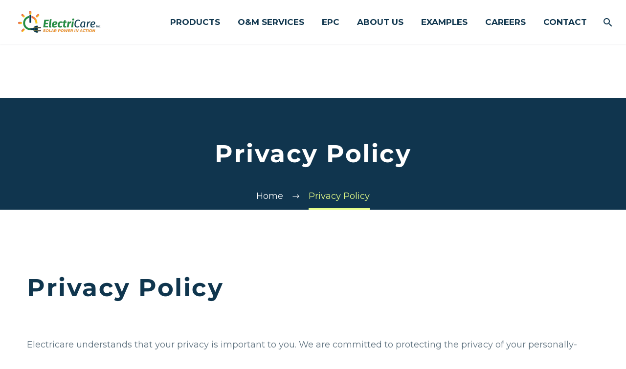

--- FILE ---
content_type: text/html; charset=UTF-8
request_url: https://www.electricare.com/privacy-policy/
body_size: 20559
content:
<!DOCTYPE html> <!--[if IE 7]><html class="ie ie7" lang="en-US" xmlns:og="https://ogp.me/ns#" xmlns:fb="https://ogp.me/ns/fb#"> <![endif]--> <!--[if IE 8]><html class="ie ie8" lang="en-US" xmlns:og="https://ogp.me/ns#" xmlns:fb="https://ogp.me/ns/fb#"> <![endif]--> <!--[if !(IE 7) | !(IE 8) ]><!--><html lang="en-US" xmlns:og="https://ogp.me/ns#" xmlns:fb="https://ogp.me/ns/fb#"> <!--<![endif]--><head><meta charset="UTF-8"><meta name="viewport" content="width=device-width, initial-scale=1.0" /><link rel="profile" href="https://gmpg.org/xfn/11"><link rel="pingback" href="https://www.electricare.com/xmlrpc.php"><style>.tgpli-background-inited { background-image: none !important; }img[data-tgpli-image-inited] { display:none !important;visibility:hidden !important; }</style> <script type="text/javascript">window.tgpLazyItemsOptions = {
				visibilityOffset: 0,
				desktopEnable: true,
				mobileEnable: true			};
			window.tgpQueue = {
				nodes: [],
				add: function(id, data) {
					data = data || {};
					if (window.tgpLazyItems !== undefined) {
						if (this.nodes.length > 0) {
							window.tgpLazyItems.addNodes(this.flushNodes());
						}
						window.tgpLazyItems.addNode({
							node: document.getElementById(id),
							data: data
						});
					} else {
						this.nodes.push({
							node: document.getElementById(id),
							data: data
						});
					}
				},
				flushNodes: function() {
					return this.nodes.splice(0, this.nodes.length);
				}
			};</script> <script data-optimized="1" type="text/javascript" async src="https://www.electricare.com/wp-content/litespeed/js/59e6bde7ba7f7c24e7a55996a2405e37.js?ver=05e37"></script><link href="https://fonts.googleapis.com/css?family=Lato:100,100i,200,200i,300,300i,400,400i,500,500i,600,600i,700,700i,800,800i,900,900i%7COpen+Sans:100,100i,200,200i,300,300i,400,400i,500,500i,600,600i,700,700i,800,800i,900,900i%7CIndie+Flower:100,100i,200,200i,300,300i,400,400i,500,500i,600,600i,700,700i,800,800i,900,900i%7COswald:100,100i,200,200i,300,300i,400,400i,500,500i,600,600i,700,700i,800,800i,900,900i%7CMontserrat:100,100i,200,200i,300,300i,400,400i,500,500i,600,600i,700,700i,800,800i,900,900i%7CPlayfair+Display:100,100i,200,200i,300,300i,400,400i,500,500i,600,600i,700,700i,800,800i,900,900i" rel="stylesheet"><meta name='robots' content='index, follow, max-image-preview:large, max-snippet:-1, max-video-preview:-1' /><style>img:is([sizes="auto" i], [sizes^="auto," i]) { contain-intrinsic-size: 3000px 1500px }</style><!-- This site is optimized with the Yoast SEO plugin v26.6 - https://yoast.com/wordpress/plugins/seo/ --><link data-optimized="1" media="all" href="https://www.electricare.com/wp-content/litespeed/css/124317efbe2f2e327c1ab35284267c18.css?ver=67c18" rel="stylesheet"><title>Privacy Policy - Solar Repair, Installation and Maintenance</title><link rel="canonical" href="https://www.electricare.com/privacy-policy/" /><meta property="og:locale" content="en_US" /><meta property="og:type" content="article" /><meta property="og:title" content="Privacy Policy - Solar Repair, Installation and Maintenance" /><meta property="og:description" content="Privacy Policy Electricare understands that your privacy is important to you. We are committed to protecting the privacy of your..." /><meta property="og:url" content="https://www.electricare.com/privacy-policy/" /><meta property="og:site_name" content="Solar Repair, Installation and Maintenance" /><meta property="article:publisher" content="https://www.facebook.com/electricareinc/" /><meta property="article:modified_time" content="2019-05-03T19:23:38+00:00" /><meta name="twitter:card" content="summary_large_image" /><meta name="twitter:site" content="@electricaresola" /><meta name="twitter:label1" content="Est. reading time" /><meta name="twitter:data1" content="11 minutes" /> <script type="application/ld+json" class="yoast-schema-graph">{"@context":"https://schema.org","@graph":[{"@type":"WebPage","@id":"https://www.electricare.com/privacy-policy/","url":"https://www.electricare.com/privacy-policy/","name":"Privacy Policy - Solar Repair, Installation and Maintenance","isPartOf":{"@id":"https://www.electricare.com/#website"},"datePublished":"2018-12-20T02:37:46+00:00","dateModified":"2019-05-03T19:23:38+00:00","breadcrumb":{"@id":"https://www.electricare.com/privacy-policy/#breadcrumb"},"inLanguage":"en-US","potentialAction":[{"@type":"ReadAction","target":["https://www.electricare.com/privacy-policy/"]}]},{"@type":"BreadcrumbList","@id":"https://www.electricare.com/privacy-policy/#breadcrumb","itemListElement":[{"@type":"ListItem","position":1,"name":"Home","item":"https://www.electricare.com/"},{"@type":"ListItem","position":2,"name":"Privacy Policy"}]},{"@type":"WebSite","@id":"https://www.electricare.com/#website","url":"https://www.electricare.com/","name":"Solar Repair, Installation and Maintenance","description":"Change how you power your home.","publisher":{"@id":"https://www.electricare.com/#organization"},"potentialAction":[{"@type":"SearchAction","target":{"@type":"EntryPoint","urlTemplate":"https://www.electricare.com/?s={search_term_string}"},"query-input":{"@type":"PropertyValueSpecification","valueRequired":true,"valueName":"search_term_string"}}],"inLanguage":"en-US"},{"@type":"Organization","@id":"https://www.electricare.com/#organization","name":"ElectriCare, Inc.","url":"https://www.electricare.com/","logo":{"@type":"ImageObject","inLanguage":"en-US","@id":"https://www.electricare.com/#/schema/logo/image/","url":"https://www.electricare.com/wp-content/uploads/2016/02/logo-clar.png","contentUrl":"https://www.electricare.com/wp-content/uploads/2016/02/logo-clar.png","width":271,"height":42,"caption":"ElectriCare, Inc."},"image":{"@id":"https://www.electricare.com/#/schema/logo/image/"},"sameAs":["https://www.facebook.com/electricareinc/","https://x.com/electricaresola","https://www.instagram.com/electricaresolar/","https://www.linkedin.com/company/electricare-inc-","https://www.youtube.com/channel/UCwNaETCSUB1jtRKRP_fCYTA"]}]}</script> <!-- / Yoast SEO plugin. --><link rel='dns-prefetch' href='//www.googletagmanager.com' /><link rel='dns-prefetch' href='//fonts.googleapis.com' /><link rel="alternate" type="application/rss+xml" title="Solar Repair, Installation and Maintenance &raquo; Feed" href="https://www.electricare.com/feed/" /><link rel="alternate" type="application/rss+xml" title="Solar Repair, Installation and Maintenance &raquo; Comments Feed" href="https://www.electricare.com/comments/feed/" /> <!-- This site uses the Google Analytics by MonsterInsights plugin v9.11.0 - Using Analytics tracking - https://www.monsterinsights.com/ --> <script src="//www.googletagmanager.com/gtag/js?id=G-JS6YEKTLHS"  data-cfasync="false" data-wpfc-render="false" type="text/javascript" async></script> <script data-cfasync="false" data-wpfc-render="false" type="text/javascript">var mi_version = '9.11.0';
				var mi_track_user = true;
				var mi_no_track_reason = '';
								var MonsterInsightsDefaultLocations = {"page_location":"https:\/\/www.electricare.com\/privacy-policy\/"};
								if ( typeof MonsterInsightsPrivacyGuardFilter === 'function' ) {
					var MonsterInsightsLocations = (typeof MonsterInsightsExcludeQuery === 'object') ? MonsterInsightsPrivacyGuardFilter( MonsterInsightsExcludeQuery ) : MonsterInsightsPrivacyGuardFilter( MonsterInsightsDefaultLocations );
				} else {
					var MonsterInsightsLocations = (typeof MonsterInsightsExcludeQuery === 'object') ? MonsterInsightsExcludeQuery : MonsterInsightsDefaultLocations;
				}

								var disableStrs = [
										'ga-disable-G-JS6YEKTLHS',
									];

				/* Function to detect opted out users */
				function __gtagTrackerIsOptedOut() {
					for (var index = 0; index < disableStrs.length; index++) {
						if (document.cookie.indexOf(disableStrs[index] + '=true') > -1) {
							return true;
						}
					}

					return false;
				}

				/* Disable tracking if the opt-out cookie exists. */
				if (__gtagTrackerIsOptedOut()) {
					for (var index = 0; index < disableStrs.length; index++) {
						window[disableStrs[index]] = true;
					}
				}

				/* Opt-out function */
				function __gtagTrackerOptout() {
					for (var index = 0; index < disableStrs.length; index++) {
						document.cookie = disableStrs[index] + '=true; expires=Thu, 31 Dec 2099 23:59:59 UTC; path=/';
						window[disableStrs[index]] = true;
					}
				}

				if ('undefined' === typeof gaOptout) {
					function gaOptout() {
						__gtagTrackerOptout();
					}
				}
								window.dataLayer = window.dataLayer || [];

				window.MonsterInsightsDualTracker = {
					helpers: {},
					trackers: {},
				};
				if (mi_track_user) {
					function __gtagDataLayer() {
						dataLayer.push(arguments);
					}

					function __gtagTracker(type, name, parameters) {
						if (!parameters) {
							parameters = {};
						}

						if (parameters.send_to) {
							__gtagDataLayer.apply(null, arguments);
							return;
						}

						if (type === 'event') {
														parameters.send_to = monsterinsights_frontend.v4_id;
							var hookName = name;
							if (typeof parameters['event_category'] !== 'undefined') {
								hookName = parameters['event_category'] + ':' + name;
							}

							if (typeof MonsterInsightsDualTracker.trackers[hookName] !== 'undefined') {
								MonsterInsightsDualTracker.trackers[hookName](parameters);
							} else {
								__gtagDataLayer('event', name, parameters);
							}
							
						} else {
							__gtagDataLayer.apply(null, arguments);
						}
					}

					__gtagTracker('js', new Date());
					__gtagTracker('set', {
						'developer_id.dZGIzZG': true,
											});
					if ( MonsterInsightsLocations.page_location ) {
						__gtagTracker('set', MonsterInsightsLocations);
					}
										__gtagTracker('config', 'G-JS6YEKTLHS', {"forceSSL":"true","anonymize_ip":"true","link_attribution":"true","page_path":location.pathname + location.search + location.hash} );
										window.gtag = __gtagTracker;										(function () {
						/* https://developers.google.com/analytics/devguides/collection/analyticsjs/ */
						/* ga and __gaTracker compatibility shim. */
						var noopfn = function () {
							return null;
						};
						var newtracker = function () {
							return new Tracker();
						};
						var Tracker = function () {
							return null;
						};
						var p = Tracker.prototype;
						p.get = noopfn;
						p.set = noopfn;
						p.send = function () {
							var args = Array.prototype.slice.call(arguments);
							args.unshift('send');
							__gaTracker.apply(null, args);
						};
						var __gaTracker = function () {
							var len = arguments.length;
							if (len === 0) {
								return;
							}
							var f = arguments[len - 1];
							if (typeof f !== 'object' || f === null || typeof f.hitCallback !== 'function') {
								if ('send' === arguments[0]) {
									var hitConverted, hitObject = false, action;
									if ('event' === arguments[1]) {
										if ('undefined' !== typeof arguments[3]) {
											hitObject = {
												'eventAction': arguments[3],
												'eventCategory': arguments[2],
												'eventLabel': arguments[4],
												'value': arguments[5] ? arguments[5] : 1,
											}
										}
									}
									if ('pageview' === arguments[1]) {
										if ('undefined' !== typeof arguments[2]) {
											hitObject = {
												'eventAction': 'page_view',
												'page_path': arguments[2],
											}
										}
									}
									if (typeof arguments[2] === 'object') {
										hitObject = arguments[2];
									}
									if (typeof arguments[5] === 'object') {
										Object.assign(hitObject, arguments[5]);
									}
									if ('undefined' !== typeof arguments[1].hitType) {
										hitObject = arguments[1];
										if ('pageview' === hitObject.hitType) {
											hitObject.eventAction = 'page_view';
										}
									}
									if (hitObject) {
										action = 'timing' === arguments[1].hitType ? 'timing_complete' : hitObject.eventAction;
										hitConverted = mapArgs(hitObject);
										__gtagTracker('event', action, hitConverted);
									}
								}
								return;
							}

							function mapArgs(args) {
								var arg, hit = {};
								var gaMap = {
									'eventCategory': 'event_category',
									'eventAction': 'event_action',
									'eventLabel': 'event_label',
									'eventValue': 'event_value',
									'nonInteraction': 'non_interaction',
									'timingCategory': 'event_category',
									'timingVar': 'name',
									'timingValue': 'value',
									'timingLabel': 'event_label',
									'page': 'page_path',
									'location': 'page_location',
									'title': 'page_title',
									'referrer' : 'page_referrer',
								};
								for (arg in args) {
																		if (!(!args.hasOwnProperty(arg) || !gaMap.hasOwnProperty(arg))) {
										hit[gaMap[arg]] = args[arg];
									} else {
										hit[arg] = args[arg];
									}
								}
								return hit;
							}

							try {
								f.hitCallback();
							} catch (ex) {
							}
						};
						__gaTracker.create = newtracker;
						__gaTracker.getByName = newtracker;
						__gaTracker.getAll = function () {
							return [];
						};
						__gaTracker.remove = noopfn;
						__gaTracker.loaded = true;
						window['__gaTracker'] = __gaTracker;
					})();
									} else {
										console.log("");
					(function () {
						function __gtagTracker() {
							return null;
						}

						window['__gtagTracker'] = __gtagTracker;
						window['gtag'] = __gtagTracker;
					})();
									}</script> <!-- / Google Analytics by MonsterInsights --><style id='thegem-preloader-inline-css' type='text/css'>body:not(.compose-mode) .gem-icon-style-gradient span,
		body:not(.compose-mode) .gem-icon .gem-icon-half-1,
		body:not(.compose-mode) .gem-icon .gem-icon-half-2 {
			opacity: 0 !important;
			}</style><link data-optimized="1" rel='stylesheet' id='thegem-widgets-css' href='https://www.electricare.com/wp-content/litespeed/css/012ec0bb397470157f0226832195981b.css?ver=a3dea' type='text/css' media='all' /><link rel='stylesheet' id='thegem-google-fonts-css' href='//fonts.googleapis.com/css?family=Montserrat%3A100%2C200%2C300%2C400%2C500%2C600%2C700%2C800%2C900%2C100italic%2C200italic%2C300italic%2C400italic%2C500italic%2C600italic%2C700italic%2C800italic%2C900italic%7CSource+Sans+Pro%3A200%2C200italic%2C300%2C300italic%2C400%2C400italic%2C600%2C600italic%2C700%2C700italic%2C900%2C900italic&#038;subset=cyrillic%2Ccyrillic-ext%2Clatin%2Clatin-ext%2Cvietnamese%2Cgreek%2Cgreek-ext&#038;ver=6.8.3' type='text/css' media='all' /><link data-optimized="1" rel='stylesheet' id='thegem-custom-css' href='https://www.electricare.com/wp-content/litespeed/css/0bf4c674e7cacfa688d909c769da5075.css?ver=22eb5' type='text/css' media='all' /><style id='thegem-custom-inline-css' type='text/css'>#page-title {background-color: #10364E;padding-top: 80px;padding-bottom: 80px;}#page-title h1,#page-title .title-rich-content {color: #ffffff;}.page-title-excerpt {color: #ffffff;margin-top: 18px;}#page-title .page-title-title {}#page-title .page-title-title .styled-subtitle.light,#page-title .page-title-excerpt .styled-subtitle.light{ font-family: var(--thegem-to-light-title-font-family); font-style: normal; font-weight: normal;}#page-title .page-title-title .title-main-menu,#page-title .page-title-excerpt .title-main-menu{ font-family: var(--thegem-to-menu-font-family); font-style: var(--thegem-to-menu-font-style); font-weight: var(--thegem-to-menu-font-weight); text-transform: var(--thegem-to-menu-text-transform); font-size: var(--thegem-to-menu-font-size); line-height: var(--thegem-to-menu-line-height); letter-spacing: var(--thegem-to-menu-letter-spacing, 0);}#page-title .page-title-title .title-main-menu.light,#page-title .page-title-excerpt .title-main-menu.light{ font-family: var(--thegem-to-light-title-font-family); font-style: normal; font-weight: normal;}#page-title .page-title-title .title-body,#page-title .page-title-excerpt .title-body{ font-family: var(--thegem-to-body-font-family); font-style: var(--thegem-to-body-font-style); font-weight: var(--thegem-to-body-font-weight); text-transform: var(--thegem-to-body-text-transform, none); font-size: var(--thegem-to-body-font-size); line-height: var(--thegem-to-body-line-height); letter-spacing: var(--thegem-to-body-letter-spacing);}#page-title .page-title-title .title-body.light,#page-title .page-title-excerpt .title-body.light{ font-family: var(--thegem-to-light-title-font-family); font-style: normal; font-weight: normal;}#page-title .page-title-title .title-tiny-body,#page-title .page-title-excerpt .title-tiny-body{ font-family: var(--thegem-to-body-tiny-font-family); font-style: var(--thegem-to-body-tiny-font-style); font-weight: var(--thegem-to-body-tiny-font-weight); text-transform: var(--thegem-to-body-tiny-text-transform, none); font-size: var(--thegem-to-body-tiny-font-size); line-height: var(--thegem-to-body-tiny-line-height); letter-spacing: var(--thegem-to-body-tiny-letter-spacing);}#page-title .page-title-title .title-tiny-body.light,#page-title .page-title-excerpt .title-tiny-body.light{ font-family: var(--thegem-to-light-title-font-family); font-style: normal; font-weight: normal;}.page-title-inner,body .breadcrumbs{padding-left: 0px;padding-right: 0px;}body .page-title-block .breadcrumbs-container{	text-align: center;}.page-breadcrumbs ul li a,.page-breadcrumbs ul li:not(:last-child):after{	color: #99A9B5FF;}.page-breadcrumbs ul li{	color: #3C3950FF;}.page-breadcrumbs ul li a:hover{	color: #3C3950FF;}.block-content {padding-top: 135px;}.block-content:last-of-type {padding-bottom: 110px;}.gem-slideshow,.slideshow-preloader {}#top-area {	display: block;}@media (max-width: 991px) {#page-title {padding-top: 80px;padding-bottom: 80px;}.page-title-inner, body .breadcrumbs{padding-left: 0px;padding-right: 0px;}.page-title-excerpt {margin-top: 18px;}#page-title .page-title-title {margin-top: 0px;}.block-content {}.block-content:last-of-type {}#top-area {	display: block;}}@media (max-width: 767px) {#page-title {padding-top: 80px;padding-bottom: 80px;}.page-title-inner,body .breadcrumbs{padding-left: 0px;padding-right: 0px;}.page-title-excerpt {margin-top: 18px;}#page-title .page-title-title {margin-top: 0px;}.block-content {}.block-content:last-of-type {}#top-area {	display: block;}}</style><style id='classic-theme-styles-inline-css' type='text/css'>/*! This file is auto-generated */
.wp-block-button__link{color:#fff;background-color:#32373c;border-radius:9999px;box-shadow:none;text-decoration:none;padding:calc(.667em + 2px) calc(1.333em + 2px);font-size:1.125em}.wp-block-file__button{background:#32373c;color:#fff;text-decoration:none}</style><style id='global-styles-inline-css' type='text/css'>:root{--wp--preset--aspect-ratio--square: 1;--wp--preset--aspect-ratio--4-3: 4/3;--wp--preset--aspect-ratio--3-4: 3/4;--wp--preset--aspect-ratio--3-2: 3/2;--wp--preset--aspect-ratio--2-3: 2/3;--wp--preset--aspect-ratio--16-9: 16/9;--wp--preset--aspect-ratio--9-16: 9/16;--wp--preset--color--black: #000000;--wp--preset--color--cyan-bluish-gray: #abb8c3;--wp--preset--color--white: #ffffff;--wp--preset--color--pale-pink: #f78da7;--wp--preset--color--vivid-red: #cf2e2e;--wp--preset--color--luminous-vivid-orange: #ff6900;--wp--preset--color--luminous-vivid-amber: #fcb900;--wp--preset--color--light-green-cyan: #7bdcb5;--wp--preset--color--vivid-green-cyan: #00d084;--wp--preset--color--pale-cyan-blue: #8ed1fc;--wp--preset--color--vivid-cyan-blue: #0693e3;--wp--preset--color--vivid-purple: #9b51e0;--wp--preset--gradient--vivid-cyan-blue-to-vivid-purple: linear-gradient(135deg,rgba(6,147,227,1) 0%,rgb(155,81,224) 100%);--wp--preset--gradient--light-green-cyan-to-vivid-green-cyan: linear-gradient(135deg,rgb(122,220,180) 0%,rgb(0,208,130) 100%);--wp--preset--gradient--luminous-vivid-amber-to-luminous-vivid-orange: linear-gradient(135deg,rgba(252,185,0,1) 0%,rgba(255,105,0,1) 100%);--wp--preset--gradient--luminous-vivid-orange-to-vivid-red: linear-gradient(135deg,rgba(255,105,0,1) 0%,rgb(207,46,46) 100%);--wp--preset--gradient--very-light-gray-to-cyan-bluish-gray: linear-gradient(135deg,rgb(238,238,238) 0%,rgb(169,184,195) 100%);--wp--preset--gradient--cool-to-warm-spectrum: linear-gradient(135deg,rgb(74,234,220) 0%,rgb(151,120,209) 20%,rgb(207,42,186) 40%,rgb(238,44,130) 60%,rgb(251,105,98) 80%,rgb(254,248,76) 100%);--wp--preset--gradient--blush-light-purple: linear-gradient(135deg,rgb(255,206,236) 0%,rgb(152,150,240) 100%);--wp--preset--gradient--blush-bordeaux: linear-gradient(135deg,rgb(254,205,165) 0%,rgb(254,45,45) 50%,rgb(107,0,62) 100%);--wp--preset--gradient--luminous-dusk: linear-gradient(135deg,rgb(255,203,112) 0%,rgb(199,81,192) 50%,rgb(65,88,208) 100%);--wp--preset--gradient--pale-ocean: linear-gradient(135deg,rgb(255,245,203) 0%,rgb(182,227,212) 50%,rgb(51,167,181) 100%);--wp--preset--gradient--electric-grass: linear-gradient(135deg,rgb(202,248,128) 0%,rgb(113,206,126) 100%);--wp--preset--gradient--midnight: linear-gradient(135deg,rgb(2,3,129) 0%,rgb(40,116,252) 100%);--wp--preset--font-size--small: 13px;--wp--preset--font-size--medium: 20px;--wp--preset--font-size--large: 36px;--wp--preset--font-size--x-large: 42px;--wp--preset--spacing--20: 0.44rem;--wp--preset--spacing--30: 0.67rem;--wp--preset--spacing--40: 1rem;--wp--preset--spacing--50: 1.5rem;--wp--preset--spacing--60: 2.25rem;--wp--preset--spacing--70: 3.38rem;--wp--preset--spacing--80: 5.06rem;--wp--preset--shadow--natural: 6px 6px 9px rgba(0, 0, 0, 0.2);--wp--preset--shadow--deep: 12px 12px 50px rgba(0, 0, 0, 0.4);--wp--preset--shadow--sharp: 6px 6px 0px rgba(0, 0, 0, 0.2);--wp--preset--shadow--outlined: 6px 6px 0px -3px rgba(255, 255, 255, 1), 6px 6px rgba(0, 0, 0, 1);--wp--preset--shadow--crisp: 6px 6px 0px rgba(0, 0, 0, 1);}:where(.is-layout-flex){gap: 0.5em;}:where(.is-layout-grid){gap: 0.5em;}body .is-layout-flex{display: flex;}.is-layout-flex{flex-wrap: wrap;align-items: center;}.is-layout-flex > :is(*, div){margin: 0;}body .is-layout-grid{display: grid;}.is-layout-grid > :is(*, div){margin: 0;}:where(.wp-block-columns.is-layout-flex){gap: 2em;}:where(.wp-block-columns.is-layout-grid){gap: 2em;}:where(.wp-block-post-template.is-layout-flex){gap: 1.25em;}:where(.wp-block-post-template.is-layout-grid){gap: 1.25em;}.has-black-color{color: var(--wp--preset--color--black) !important;}.has-cyan-bluish-gray-color{color: var(--wp--preset--color--cyan-bluish-gray) !important;}.has-white-color{color: var(--wp--preset--color--white) !important;}.has-pale-pink-color{color: var(--wp--preset--color--pale-pink) !important;}.has-vivid-red-color{color: var(--wp--preset--color--vivid-red) !important;}.has-luminous-vivid-orange-color{color: var(--wp--preset--color--luminous-vivid-orange) !important;}.has-luminous-vivid-amber-color{color: var(--wp--preset--color--luminous-vivid-amber) !important;}.has-light-green-cyan-color{color: var(--wp--preset--color--light-green-cyan) !important;}.has-vivid-green-cyan-color{color: var(--wp--preset--color--vivid-green-cyan) !important;}.has-pale-cyan-blue-color{color: var(--wp--preset--color--pale-cyan-blue) !important;}.has-vivid-cyan-blue-color{color: var(--wp--preset--color--vivid-cyan-blue) !important;}.has-vivid-purple-color{color: var(--wp--preset--color--vivid-purple) !important;}.has-black-background-color{background-color: var(--wp--preset--color--black) !important;}.has-cyan-bluish-gray-background-color{background-color: var(--wp--preset--color--cyan-bluish-gray) !important;}.has-white-background-color{background-color: var(--wp--preset--color--white) !important;}.has-pale-pink-background-color{background-color: var(--wp--preset--color--pale-pink) !important;}.has-vivid-red-background-color{background-color: var(--wp--preset--color--vivid-red) !important;}.has-luminous-vivid-orange-background-color{background-color: var(--wp--preset--color--luminous-vivid-orange) !important;}.has-luminous-vivid-amber-background-color{background-color: var(--wp--preset--color--luminous-vivid-amber) !important;}.has-light-green-cyan-background-color{background-color: var(--wp--preset--color--light-green-cyan) !important;}.has-vivid-green-cyan-background-color{background-color: var(--wp--preset--color--vivid-green-cyan) !important;}.has-pale-cyan-blue-background-color{background-color: var(--wp--preset--color--pale-cyan-blue) !important;}.has-vivid-cyan-blue-background-color{background-color: var(--wp--preset--color--vivid-cyan-blue) !important;}.has-vivid-purple-background-color{background-color: var(--wp--preset--color--vivid-purple) !important;}.has-black-border-color{border-color: var(--wp--preset--color--black) !important;}.has-cyan-bluish-gray-border-color{border-color: var(--wp--preset--color--cyan-bluish-gray) !important;}.has-white-border-color{border-color: var(--wp--preset--color--white) !important;}.has-pale-pink-border-color{border-color: var(--wp--preset--color--pale-pink) !important;}.has-vivid-red-border-color{border-color: var(--wp--preset--color--vivid-red) !important;}.has-luminous-vivid-orange-border-color{border-color: var(--wp--preset--color--luminous-vivid-orange) !important;}.has-luminous-vivid-amber-border-color{border-color: var(--wp--preset--color--luminous-vivid-amber) !important;}.has-light-green-cyan-border-color{border-color: var(--wp--preset--color--light-green-cyan) !important;}.has-vivid-green-cyan-border-color{border-color: var(--wp--preset--color--vivid-green-cyan) !important;}.has-pale-cyan-blue-border-color{border-color: var(--wp--preset--color--pale-cyan-blue) !important;}.has-vivid-cyan-blue-border-color{border-color: var(--wp--preset--color--vivid-cyan-blue) !important;}.has-vivid-purple-border-color{border-color: var(--wp--preset--color--vivid-purple) !important;}.has-vivid-cyan-blue-to-vivid-purple-gradient-background{background: var(--wp--preset--gradient--vivid-cyan-blue-to-vivid-purple) !important;}.has-light-green-cyan-to-vivid-green-cyan-gradient-background{background: var(--wp--preset--gradient--light-green-cyan-to-vivid-green-cyan) !important;}.has-luminous-vivid-amber-to-luminous-vivid-orange-gradient-background{background: var(--wp--preset--gradient--luminous-vivid-amber-to-luminous-vivid-orange) !important;}.has-luminous-vivid-orange-to-vivid-red-gradient-background{background: var(--wp--preset--gradient--luminous-vivid-orange-to-vivid-red) !important;}.has-very-light-gray-to-cyan-bluish-gray-gradient-background{background: var(--wp--preset--gradient--very-light-gray-to-cyan-bluish-gray) !important;}.has-cool-to-warm-spectrum-gradient-background{background: var(--wp--preset--gradient--cool-to-warm-spectrum) !important;}.has-blush-light-purple-gradient-background{background: var(--wp--preset--gradient--blush-light-purple) !important;}.has-blush-bordeaux-gradient-background{background: var(--wp--preset--gradient--blush-bordeaux) !important;}.has-luminous-dusk-gradient-background{background: var(--wp--preset--gradient--luminous-dusk) !important;}.has-pale-ocean-gradient-background{background: var(--wp--preset--gradient--pale-ocean) !important;}.has-electric-grass-gradient-background{background: var(--wp--preset--gradient--electric-grass) !important;}.has-midnight-gradient-background{background: var(--wp--preset--gradient--midnight) !important;}.has-small-font-size{font-size: var(--wp--preset--font-size--small) !important;}.has-medium-font-size{font-size: var(--wp--preset--font-size--medium) !important;}.has-large-font-size{font-size: var(--wp--preset--font-size--large) !important;}.has-x-large-font-size{font-size: var(--wp--preset--font-size--x-large) !important;}
:where(.wp-block-post-template.is-layout-flex){gap: 1.25em;}:where(.wp-block-post-template.is-layout-grid){gap: 1.25em;}
:where(.wp-block-columns.is-layout-flex){gap: 2em;}:where(.wp-block-columns.is-layout-grid){gap: 2em;}
:root :where(.wp-block-pullquote){font-size: 1.5em;line-height: 1.6;}</style> <script type="text/javascript">function fullHeightRow() {
			var fullHeight,
				offsetTop,
				element = document.getElementsByClassName('vc_row-o-full-height')[0];
			if (element) {
				fullHeight = window.innerHeight;
				offsetTop = window.pageYOffset + element.getBoundingClientRect().top;
				if (offsetTop < fullHeight) {
					fullHeight = 100 - offsetTop / (fullHeight / 100);
					element.style.minHeight = fullHeight + 'vh'
				}
			}
		}</script><script type="text/javascript" src="https://www.electricare.com/wp-includes/js/jquery/jquery.min.js?ver=3.7.1" id="jquery-core-js"></script> <!--[if lt IE 9]> <script type="text/javascript" src="https://www.electricare.com/wp-content/themes/thegem/js/html5.js?ver=5.11.0" id="html5-js"></script> <![endif]--> <script data-cfasync="false" data-wpfc-render="false" type="text/javascript" id='monsterinsights-frontend-script-js-extra'>/* <![CDATA[ */
var monsterinsights_frontend = {"js_events_tracking":"true","download_extensions":"doc,pdf,ppt,zip,xls,docx,pptx,xlsx","inbound_paths":"[]","home_url":"https:\/\/www.electricare.com","hash_tracking":"true","v4_id":"G-JS6YEKTLHS"};/* ]]> */</script> <!-- Google tag (gtag.js) snippet added by Site Kit --> <!-- Google Analytics snippet added by Site Kit --> <script type="text/javascript" src="https://www.googletagmanager.com/gtag/js?id=GT-P8R6W3D" id="google_gtagjs-js" async></script> <script type="text/javascript" id="google_gtagjs-js-after">/* <![CDATA[ */
window.dataLayer = window.dataLayer || [];function gtag(){dataLayer.push(arguments);}
gtag("set","linker",{"domains":["www.electricare.com"]});
gtag("js", new Date());
gtag("set", "developer_id.dZTNiMT", true);
gtag("config", "GT-P8R6W3D");
/* ]]> */</script> <script></script><meta name="generator" content="Powered by LayerSlider 7.14.0 - Build Heros, Sliders, and Popups. Create Animations and Beautiful, Rich Web Content as Easy as Never Before on WordPress." /> <!-- LayerSlider updates and docs at: https://layerslider.com --><link rel="https://api.w.org/" href="https://www.electricare.com/wp-json/" /><link rel="alternate" title="JSON" type="application/json" href="https://www.electricare.com/wp-json/wp/v2/pages/26568" /><link rel="EditURI" type="application/rsd+xml" title="RSD" href="https://www.electricare.com/xmlrpc.php?rsd" /><link rel="alternate" title="oEmbed (JSON)" type="application/json+oembed" href="https://www.electricare.com/wp-json/oembed/1.0/embed?url=https%3A%2F%2Fwww.electricare.com%2Fprivacy-policy%2F" /><link rel="alternate" title="oEmbed (XML)" type="text/xml+oembed" href="https://www.electricare.com/wp-json/oembed/1.0/embed?url=https%3A%2F%2Fwww.electricare.com%2Fprivacy-policy%2F&#038;format=xml" /><meta name="generator" content="Site Kit by Google 1.168.0" /><!-- ManyChat --> <script src="//widget.manychat.com/150155348999.js" async="async"></script><style type="text/css">.recentcomments a{display:inline !important;padding:0 !important;margin:0 !important;}</style><meta name="generator" content="Powered by WPBakery Page Builder - drag and drop page builder for WordPress."/> <!-- Call Now Button 1.5.5 (https://callnowbutton.com) [renderer:cloud, id:domain_c579dc4f_84f6_49e0_83af_b40c68549c0d]--> <script data-cnb-version="1.5.5" type="text/javascript" async="async" src="https://user.callnowbutton.com/domain_c579dc4f_84f6_49e0_83af_b40c68549c0d.js"></script> <link rel="icon" href="https://www.electricare.com/wp-content/uploads/2019/07/Icon-2.png" sizes="32x32" /><link rel="icon" href="https://www.electricare.com/wp-content/uploads/2019/07/Icon-2.png" sizes="192x192" /><link rel="apple-touch-icon" href="https://www.electricare.com/wp-content/uploads/2019/07/Icon-2.png" /><meta name="msapplication-TileImage" content="https://www.electricare.com/wp-content/uploads/2019/07/Icon-2.png" /> <script>if(document.querySelector('[data-type="vc_custom-css"]')) {document.head.appendChild(document.querySelector('[data-type="vc_custom-css"]'));}</script> <style type="text/css" id="wp-custom-css">body {
	overflow-x: hidden; !important
}
@media screen and (max-width: 600px) {
a.socials-item {
	margin: 0 20px !important
	}
.gem-testimonial-name, .gem-testimonial-position, .gem-testimonial-text, h1, .title-h1, .title-h2 .light, .ls-inner p .word  {
	font-size: initial !important;
	line-height: initial !important
	}
	.gem-testimonial-text {
		padding: 14px 0 !important;
	}
	#details .gem-button-container a {
		font-size: initial;
	}
.vc_custom_1619128503899 > div:nth-child(1) > div:nth-child(1) > div:nth-child(1) > h2:nth-child(1) > span:nth-child(1) {
	font-size: 24px !important;
	padding-left: 10px !important;
	}
.socials-list .socials-item {
	margin-left: 20px !important; 
	margin-right: 20px !important
	}
.vc_custom_1554905212742 .wpb_wrapper div,.vc_custom_1554905219036 .wpb_wrapper p {
	text-align: center !important;
	}
	.customize-unpreviewable.ls-layer-link {
	font-size: 20px !important;
}
}
@media screen and (min-width: 1900px) {
.nnp-msn {
column-count: 2 !important;
}
}

.nnp-msn {
column-count: 2 !important;
}
@media (max-width: 767px) {
    blockquote.nnp-ci-body {
        margin: 0 !important;
        font-size: 16px !important;
        line-height: 24px !important;
        padding: 4px !important;
        background-color: #ffffff !important;
        position: static  !important;
    }

    .nnp-msn {
        column-count: 1 !important; // force mobile to a single column
    }
}</style><noscript><style>.wpb_animate_when_almost_visible { opacity: 1; }</style></noscript></head><body data-rsssl=1 class="wp-singular page-template-default page page-id-26568 wp-theme-thegem wp-child-theme-thegem-child wpb-js-composer js-comp-ver-8.7.1 vc_responsive"> <script type="text/javascript">var gemSettings = {"isTouch":"","forcedLasyDisabled":"","tabletPortrait":"1","tabletLandscape":"","topAreaMobileDisable":"","parallaxDisabled":"","fillTopArea":"","themePath":"https:\/\/www.electricare.com\/wp-content\/themes\/thegem","rootUrl":"https:\/\/www.electricare.com","mobileEffectsEnabled":"","isRTL":""};
		(function() {
    function isTouchDevice() {
        return (('ontouchstart' in window) ||
            (navigator.MaxTouchPoints > 0) ||
            (navigator.msMaxTouchPoints > 0));
    }

    window.gemSettings.isTouch = isTouchDevice();

    function userAgentDetection() {
        var ua = navigator.userAgent.toLowerCase(),
        platform = navigator.platform.toLowerCase(),
        UA = ua.match(/(opera|ie|firefox|chrome|version)[\s\/:]([\w\d\.]+)?.*?(safari|version[\s\/:]([\w\d\.]+)|$)/) || [null, 'unknown', 0],
        mode = UA[1] == 'ie' && document.documentMode;

        window.gemBrowser = {
            name: (UA[1] == 'version') ? UA[3] : UA[1],
            version: UA[2],
            platform: {
                name: ua.match(/ip(?:ad|od|hone)/) ? 'ios' : (ua.match(/(?:webos|android)/) || platform.match(/mac|win|linux/) || ['other'])[0]
                }
        };
            }

    window.updateGemClientSize = function() {
        if (window.gemOptions == null || window.gemOptions == undefined) {
            window.gemOptions = {
                first: false,
                clientWidth: 0,
                clientHeight: 0,
                innerWidth: -1
            };
        }

        window.gemOptions.clientWidth = window.innerWidth || document.documentElement.clientWidth;
        if (document.body != null && !window.gemOptions.clientWidth) {
            window.gemOptions.clientWidth = document.body.clientWidth;
        }

        window.gemOptions.clientHeight = window.innerHeight || document.documentElement.clientHeight;
        if (document.body != null && !window.gemOptions.clientHeight) {
            window.gemOptions.clientHeight = document.body.clientHeight;
        }
    };

    window.updateGemInnerSize = function(width) {
        window.gemOptions.innerWidth = width != undefined ? width : (document.body != null ? document.body.clientWidth : 0);
    };

    userAgentDetection();
    window.updateGemClientSize(true);

    window.gemSettings.lasyDisabled = window.gemSettings.forcedLasyDisabled || (!window.gemSettings.mobileEffectsEnabled && (window.gemSettings.isTouch || window.gemOptions.clientWidth <= 800));
})();
		(function() {
    if (window.gemBrowser.name == 'safari') {
        try {
            var safariVersion = parseInt(window.gemBrowser.version);
        } catch(e) {
            var safariVersion = 0;
        }
        if (safariVersion >= 9) {
            window.gemSettings.parallaxDisabled = true;
            window.gemSettings.fillTopArea = true;
        }
    }
})();
		(function() {
    var fullwithData = {
        page: null,
        pageWidth: 0,
        pageOffset: {},
        fixVcRow: true,
        pagePaddingLeft: 0
    };

    function updateFullwidthData() {
        fullwithData.pageOffset = fullwithData.page.getBoundingClientRect();
        fullwithData.pageWidth = parseFloat(fullwithData.pageOffset.width);
        fullwithData.pagePaddingLeft = 0;

        if (fullwithData.page.className.indexOf('vertical-header') != -1) {
            fullwithData.pagePaddingLeft = 45;
            if (fullwithData.pageWidth >= 1600) {
                fullwithData.pagePaddingLeft = 360;
            }
            if (fullwithData.pageWidth < 980) {
                fullwithData.pagePaddingLeft = 0;
            }
        }
    }

    function gem_fix_fullwidth_position(element) {
        if (element == null) {
            return false;
        }

        if (fullwithData.page == null) {
            fullwithData.page = document.getElementById('page');
            updateFullwidthData();
        }

        /*if (fullwithData.pageWidth < 1170) {
            return false;
        }*/

        if (!fullwithData.fixVcRow) {
            return false;
        }

        if (element.previousElementSibling != null && element.previousElementSibling != undefined && element.previousElementSibling.className.indexOf('fullwidth-block') == -1) {
            var elementParentViewportOffset = element.previousElementSibling.getBoundingClientRect();
        } else {
            var elementParentViewportOffset = element.parentNode.getBoundingClientRect();
        }

        /*if (elementParentViewportOffset.top > window.gemOptions.clientHeight) {
            fullwithData.fixVcRow = false;
            return false;
        }*/

        if (element.className.indexOf('vc_row') != -1) {
            var elementMarginLeft = -21;
            var elementMarginRight = -21;
        } else {
            var elementMarginLeft = 0;
            var elementMarginRight = 0;
        }

        var offset = parseInt(fullwithData.pageOffset.left + 0.5) - parseInt((elementParentViewportOffset.left < 0 ? 0 : elementParentViewportOffset.left) + 0.5) - elementMarginLeft + fullwithData.pagePaddingLeft;
        var offsetKey = window.gemSettings.isRTL ? 'right' : 'left';

        element.style.position = 'relative';
        element.style[offsetKey] = offset + 'px';
        element.style.width = fullwithData.pageWidth - fullwithData.pagePaddingLeft + 'px';

        if (element.className.indexOf('vc_row') == -1) {
            element.setAttribute('data-fullwidth-updated', 1);
        }

        if (element.className.indexOf('vc_row') != -1 && element.className.indexOf('vc_section') == -1 && !element.hasAttribute('data-vc-stretch-content')) {
            var el_full = element.parentNode.querySelector('.vc_row-full-width-before');
            var padding = -1 * offset;
            0 > padding && (padding = 0);
            var paddingRight = fullwithData.pageWidth - padding - el_full.offsetWidth + elementMarginLeft + elementMarginRight;
            0 > paddingRight && (paddingRight = 0);
            element.style.paddingLeft = padding + 'px';
            element.style.paddingRight = paddingRight + 'px';
        }
    }

    window.gem_fix_fullwidth_position = gem_fix_fullwidth_position;

    document.addEventListener('DOMContentLoaded', function() {
        var classes = [];

        if (window.gemSettings.isTouch) {
            document.body.classList.add('thegem-touch');
        }

        if (window.gemSettings.lasyDisabled && !window.gemSettings.forcedLasyDisabled) {
            document.body.classList.add('thegem-effects-disabled');
        }
    });

    if (window.gemSettings.parallaxDisabled) {
        var head  = document.getElementsByTagName('head')[0],
            link  = document.createElement('style');
        link.rel  = 'stylesheet';
        link.type = 'text/css';
        link.innerHTML = ".fullwidth-block.fullwidth-block-parallax-fixed .fullwidth-block-background { background-attachment: scroll !important; }";
        head.appendChild(link);
    }
})();

(function() {
    setTimeout(function() {
        var preloader = document.getElementById('page-preloader');
        if (preloader != null && preloader != undefined) {
            preloader.className += ' preloader-loaded';
        }
    }, window.pagePreloaderHideTime || 1000);
})();</script> <div id="page" class="layout-fullwidth header-style-4"> <a href="#main" class="scroll-to-content">Skip to main content</a> <a href="#page" class="scroll-top-button">Scroll Top</a><div id="site-header-wrapper"  class="  " ><header id="site-header" class="site-header animated-header mobile-menu-layout-default" role="banner"><div class="header-background"><div class="container container-fullwidth"><div class="header-main logo-position-left header-layout-default header-layout-fullwidth header-style-4"><div class="site-title"><div class="site-logo" style="width:170px;"> <a href="https://www.electricare.com/" rel="home" aria-label="Homepage"> <span class="logo"><img data-lazyloaded="1" src="[data-uri]" data-src="https://www.electricare.com/wp-content/uploads/thegem/logos/logo_212b2f28169c7ca2cdcc5473691c41a5_1x.png" data-srcset="https://www.electricare.com/wp-content/uploads/thegem/logos/logo_212b2f28169c7ca2cdcc5473691c41a5_1x.png 1x,https://www.electricare.com/wp-content/uploads/thegem/logos/logo_212b2f28169c7ca2cdcc5473691c41a5_2x.png 2x,https://www.electricare.com/wp-content/uploads/thegem/logos/logo_212b2f28169c7ca2cdcc5473691c41a5_3x.png 3x" alt="Solar Repair, Installation and Maintenance" style="width:170px;" class="tgp-exclude default"/><noscript><img src="https://www.electricare.com/wp-content/uploads/thegem/logos/logo_212b2f28169c7ca2cdcc5473691c41a5_1x.png" srcset="https://www.electricare.com/wp-content/uploads/thegem/logos/logo_212b2f28169c7ca2cdcc5473691c41a5_1x.png 1x,https://www.electricare.com/wp-content/uploads/thegem/logos/logo_212b2f28169c7ca2cdcc5473691c41a5_2x.png 2x,https://www.electricare.com/wp-content/uploads/thegem/logos/logo_212b2f28169c7ca2cdcc5473691c41a5_3x.png 3x" alt="Solar Repair, Installation and Maintenance" style="width:170px;" class="tgp-exclude default"/></noscript><img data-lazyloaded="1" src="[data-uri]" data-src="https://www.electricare.com/wp-content/uploads/thegem/logos/logo_333fe9d35d419d95372032502c6d646b_1x.png" data-srcset="https://www.electricare.com/wp-content/uploads/thegem/logos/logo_333fe9d35d419d95372032502c6d646b_1x.png 1x,https://www.electricare.com/wp-content/uploads/thegem/logos/logo_333fe9d35d419d95372032502c6d646b_2x.png 2x,https://www.electricare.com/wp-content/uploads/thegem/logos/logo_333fe9d35d419d95372032502c6d646b_3x.png 3x" alt="Solar Repair, Installation and Maintenance" style="width:150px;" class="tgp-exclude small"/><noscript><img src="https://www.electricare.com/wp-content/uploads/thegem/logos/logo_333fe9d35d419d95372032502c6d646b_1x.png" srcset="https://www.electricare.com/wp-content/uploads/thegem/logos/logo_333fe9d35d419d95372032502c6d646b_1x.png 1x,https://www.electricare.com/wp-content/uploads/thegem/logos/logo_333fe9d35d419d95372032502c6d646b_2x.png 2x,https://www.electricare.com/wp-content/uploads/thegem/logos/logo_333fe9d35d419d95372032502c6d646b_3x.png 3x" alt="Solar Repair, Installation and Maintenance" style="width:150px;" class="tgp-exclude small"/></noscript></span> </a></div></div><nav id="primary-navigation" class="site-navigation primary-navigation" role="navigation"> <button class="menu-toggle dl-trigger">Primary Menu<span class="menu-line-1"></span><span class="menu-line-2"></span><span class="menu-line-3"></span></button><ul id="primary-menu" class="nav-menu styled no-responsive dl-menu"><li id="menu-item-24450" class="menu-item menu-item-type-custom menu-item-object-custom menu-item-has-children menu-item-parent menu-item-24450 megamenu-first-element"><a href="#" aria-haspopup="true" aria-expanded="false">Products</a><span class="menu-item-parent-toggle" tabindex="0"></span><ul class="sub-menu styled dl-submenu"><li id="menu-item-25094" class="menu-item menu-item-type-post_type menu-item-object-page menu-item-25094 megamenu-first-element"><a href="https://www.electricare.com/best-solar-panels/">Solar Systems</a></li><li id="menu-item-29176" class="menu-item menu-item-type-post_type menu-item-object-page menu-item-29176 megamenu-first-element"><a href="https://www.electricare.com/ev-charger-installation/">EV Chargers</a></li><li id="menu-item-29355" class="menu-item menu-item-type-post_type menu-item-object-page menu-item-29355 megamenu-first-element"><a href="https://www.electricare.com/smart-ev-charging/">Smart EV Charging</a></li><li id="menu-item-28276" class="menu-item menu-item-type-post_type menu-item-object-page menu-item-28276 megamenu-first-element mobile-clickable"><a href="https://www.electricare.com/home-battery-storage/">Home Battery Storage</a></li><li id="menu-item-25275" class="menu-item menu-item-type-post_type menu-item-object-page menu-item-25275 megamenu-first-element"><a href="https://www.electricare.com/qc/">Whole House Fans</a></li><li id="menu-item-28310" class="menu-item menu-item-type-post_type menu-item-object-page menu-item-28310 megamenu-first-element"><a href="https://www.electricare.com/span-smart-panel/">SPAN Smart Panel</a></li><li id="menu-item-28081" class="menu-item menu-item-type-post_type menu-item-object-page menu-item-28081 megamenu-first-element"><a href="https://www.electricare.com/generators/">Generators</a></li></ul></li><li id="menu-item-29235" class="menu-item menu-item-type-post_type menu-item-object-page menu-item-29235 megamenu-template-enable megamenu-first-element" data-template=""><a href="https://www.electricare.com/solar-om-services/" aria-haspopup="true" aria-expanded="false">O&#038;M Services</a></li><li id="menu-item-29236" class="menu-item menu-item-type-post_type menu-item-object-page menu-item-29236 megamenu-template-enable megamenu-first-element" data-template=""><a href="https://www.electricare.com/solar-epc/" aria-haspopup="true" aria-expanded="false">EPC</a></li><li id="menu-item-24885" class="menu-item menu-item-type-post_type menu-item-object-page menu-item-24885 megamenu-first-element"><a href="https://www.electricare.com/solar-system-installation-service-repair/solar-power/">About us</a></li><li id="menu-item-27194" class="menu-item menu-item-type-post_type menu-item-object-page menu-item-27194 megamenu-enable megamenu-style-default megamenu-first-element"><a href="https://www.electricare.com/solar-system-installation-service-repair/solar-system-examples/">Examples</a></li><li id="menu-item-25150" class="menu-item menu-item-type-post_type menu-item-object-page menu-item-25150 megamenu-first-element"><a href="https://www.electricare.com/solar-system-installation-service-repair/solar-jobs/">Careers</a></li><li id="menu-item-24755" class="menu-item menu-item-type-post_type menu-item-object-page menu-item-24755 megamenu-first-element"><a href="https://www.electricare.com/solar-system-installation-service-repair/solar-power-systems-contact/">Contact</a></li><li id="menu-item-25854" class="menu-item menu-item-type-custom menu-item-object-custom menu-item-25854 megamenu-first-element"><a href="https://electricareinc.od1.vtiger.com/portal/index.php?module=Portal&#038;view=Login">Client Login</a></li><li class="menu-item menu-item-search "><a href="#" aria-label="Search"></a><div class="minisearch "><form role="search" id="searchform" class="sf" action="https://www.electricare.com/" method="GET"><input id="searchform-input" class="sf-input" type="text" placeholder="Search..." name="s" aria-label="Search"><span class="sf-submit-icon"></span><input id="searchform-submit" class="sf-submit" type="submit" value="s" aria-label="Search"></form></div></li></ul></nav></div></div></div></header><!-- #site-header --></div><!-- #site-header-wrapper --><div id="main" class="site-main page__top-shadow visible" role="main" aria-label="Main"><div id="main-content" class="main-content"><div id="page-title" class="page-title-block page-title-alignment-center page-title-style-1 "><div class="container"><div class="page-title-inner"><div class="page-title-title"><h1 style="color:#ffffff;"> Privacy Policy</h1></div></div></div><div class="breadcrumbs-container"><div class="container"><div class="breadcrumbs"><span><a href="https://www.electricare.com/" itemprop="url"><span itemprop="title">Home</span></a></span> <span class="divider"><span class="bc-devider"></span></span> <span class="current">Privacy Policy</span></div><!-- .breadcrumbs --></div></div></div><div class="block-content"><div class="container"><div class="panel row"><div class="panel-center col-xs-12"><article id="post-26568" class="post-26568 page type-page status-publish"><div class="entry-content post-content"><h1><span style="font-weight: 400;">Privacy Policy</span></h1><p><span style="font-weight: 400;">Electricare understands that your privacy is important to you. We are committed to protecting the privacy of your personally-identifiable information as you use this website. This Privacy Policy tells you how we protect and use information that we gather from you. By using this website, you consent to the terms described in the most recent version of this Privacy Policy. You should also read our Terms of Use to understand the general rules about your use of this website, and any additional terms that may apply when you access particular services or materials on certain areas of this website. “We,” “our” means Electricare and its affiliates. “You,” “your,” visitor,” or “user” means the individual accessing this site.</span></p><p><span style="font-weight: 400;">​</span></p><p><span style="font-weight: 400;">PERSONAL AND NON-PERSONAL INFORMATION</span></p><p><span style="font-weight: 400;">Our Privacy Policy identifies how we treat your personal and non-personal information.</span></p><p><span style="font-weight: 400;">​</span></p><p><span style="font-weight: 400;">WHAT IS NON-PERSONAL INFORMATION AND HOW IS IT COLLECTED AND USED?</span></p><p><span style="font-weight: 400;">Non personal information is information that cannot identify you. If you visit this web site to read information, such as information about one of our services, we may collect certain non-personal information about you from your computer’s web browser. Because non-personal information cannot identify you or be tied to you in any way, there are no restrictions on the ways that we can use or share non-personal information. What is personal information and how is it collected? Personal information is information that identifies you as an individual, such as your name, mailing address, e-mail address, telephone number, and fax number. We may collect personal information from you in a variety of ways: • When you send us an application or other form • When you conduct a transaction with us, our affiliates, or others • When we collect information about in you in support of a transaction, such as credit card information • In some places on this web site you have the opportunity to send us personal information about yourself, to elect to receive particular information, to purchase access to one of our products or services, or to participate in an activity.</span></p><p><span style="font-weight: 400;">ARE COOKIES OR OTHER TECHNOLOGIES USED TO COLLECT PERSONAL INFORMATION?</span></p><p><span style="font-weight: 400;">Yes, we may use cookies and related technologies, such as web beacons, to collect information on our web site. A cookie is a text file that is placed on your hard disk by a web page server. Cookies cannot be used to run programs or deliver viruses to your computer. Cookies are uniquely assigned to you, and can only be read by a web server in the domain that issued the cookie to you. One of the primary purposes of cookies is to provide a convenience feature to save you time. The purpose of a cookie is to tell the Web server that you have returned to a specific page. For example, if you register with us, a cookie helps Electricare to recall your specific information on subsequent visits. This simplifies the process of recording your personal information, such as billing addresses, shipping addresses, and so on. When you return to the same Electricare website, the information you previously provided can be retrieved, so you can easily use the features that you customized. A web beacon is a small graphic image that allows the party that set the web beacon to monitor and collect certain information about the viewer of the web page, web-based document or e-mail message, such as the type of browser requesting the web beacon, the IP address of the computer that the web beacon is sent to and the time the web beacon was viewed. Web beacons can be very small and invisible to the user, but, in general, any electronic image viewed as part of a web page or e-mail, including HTML based content, can act as a web beacon. We may use web beacons to count visitors to the web pages on the web site or to monitor how our users navigate the web site, and we may include web beacons in e-mail messages in order to count how many messages sent were actually opened, acted upon or forwarded.</span></p><p><span style="font-weight: 400;">Third party vendors also may use cookies on our web site. For instance, we may contract with third parties who will use cookies on our web site to track and analyze anonymous usage and volume statistical information from our visitors and members. Such information is shared externally only on an anonymous, aggregated basis. These third parties use persistent cookies to help us to improve the visitor experience, to manage our site content, and to track visitor behaviour. We may also contract with a third party to send e-mail to info@electricare.com</span></p><p><span style="font-weight: 400;">To help measure and improve the effectiveness of our e-mail communications, the third party sets cookies. All data collected by this third party on behalf of Electricare is used solely by or on behalf of Electricare and is shared externally only on an anonymous, aggregated basis. From time to time we may allow third parties to post advertisements on our web site, and those third-party advertisements may include a cookie or web beacon served by the third party. This Privacy Policy does not cover the use of information collected from you by third party ad servers. We do not control cookies in such third party ads, and you should check the privacy policies of those advertisers and/or ad services to learn about their use of cookies and other technology before linking to an ad. We will not share your personal information with these companies, but these companies may use information about your visits to this and other web sites in order to provide advertisements on this site and other sites about goods and services that may be of interest to you, and they may share your personal information that you provide to them with others.</span></p><p><span style="font-weight: 400;">You have the ability to accept or decline cookies. Most Web browsers automatically accept cookies, but you can usually modify your browser setting to decline cookies if you prefer. If you choose to decline cookies, you may not be able to fully experience the interactive features of the Electricare websites you visit.</span></p><p><span style="font-weight: 400;">​</span></p><p><span style="font-weight: 400;">HOW DOES Electricare USE PERSONAL INFORMATION?</span></p><p><span style="font-weight: 400;">Electricare may keep and use personal information we collect from or about you to provide you with access to this web site or other products or services, to respond to your requests, to bill you for products/services you purchased, and to provide ongoing service and support, to contact you with information that might be of interest to you, including information about products and services of ours and of others, or ask for your opinion about our products or the products of others, for record keeping and analytical purposes and to research, develop and improve programs, products, services and content.</span></p><p><span style="font-weight: 400;">Personal information collected online may be combined with information you provide to us through other sources We may also remove your personal identifiers (your name, email address, social security number, etc). In this case, you would no longer be identified as a single unique individual. Once we have de-identified information, it is non-personal information and we may treat it like other non-personal information. Finally, we may use your personal information to protect our rights or property, or to protect someone’s health, safety or welfare, and to comply with a law or regulation, court order or other legal process.</span></p><p><span style="font-weight: 400;">DOES Electricare SHARE PERSONAL INFORMATION WITH OTHERS?</span></p><p><span style="font-weight: 400;">We will not share your personal information collected from this web site with an unrelated third party without your permission, except as otherwise provided in this Privacy Policy. In the ordinary course of business, we may share some personal information with companies that we hire to perform services or functions on our behalf. In all cases in which we share your personal information with a third party for the purpose of providing a service to us, we will not authorize them to keep, disclose or use your information with others except for the purpose of providing the services we asked them to provide.</span></p><p><span style="font-weight: 400;">We will not sell, exchange or publish your personal information, except in conjunction with a corporate sale, merger, dissolution, or acquisition. For some sorts of transactions, in addition to our direct collection of information, our third party service vendors (such as credit card companies, clearinghouses and banks) who may provide such services as credit, insurance, and escrow services may collect personal information directly from you to assist you with your transaction. We do not control how these third parties use such information, but we do ask them to disclose how they use your personal information before they collect it.</span></p><p><span style="font-weight: 400;">If you submit a review for a third party (person or business) using our Facebook Fan Review Application, during the submission process we ask your permission to gather your basic information (such as name and email address) which we then share with the third party for whom you are submitting the review. We may be legally compelled to release your personal information in response to a court order, subpoena, search warrant, law or regulation.</span></p><p><span style="font-weight: 400;">We may cooperate with law enforcement authorities in investigating and prosecuting web site visitors who violate our rules or engage in behavior, which is harmful to other visitors (or illegal). We may disclose your personal information to third parties if we feel that the disclosure is necessary to protect our rights or property, protect someone’s health, safety or welfare, or to comply with a law or regulation, court order or other legal process. As discussed in the section on cookies and other technologies, from time to time we may allow a third party to serve advertisements on this web site.</span></p><p><span style="font-weight: 400;">If you share information with the advertiser, including by clicking on their ads, this Privacy Policy does not control the advertisers use of your personal information, and you should check the privacy policies of those advertisers and/or ad services to learn about their use of cookies and other technology before linking to an ad.</span></p><p><span style="font-weight: 400;">HOW IS PERSONAL INFORMATION USED FOR COMMUNICATIONS?</span></p><p><span style="font-weight: 400;">We may contact you periodically by e-mail, mail or telephone to provide information regarding programs, products, services and content that may be of interest to you. In addition, some of the features on this web site allow you to communicate with us using an online form. If your communication requests a response from us, we may send you a response via e-mail. The e-mail response or confirmation may include your personal information. We cannot guarantee that our e-mails to you will be secure from unauthorized interception.</span></p><p><span style="font-weight: 400;">​</span></p><p><span style="font-weight: 400;">​</span></p><p><span style="font-weight: 400;">HOW IS PERSONAL INFORMATION SECURED?</span></p><p><span style="font-weight: 400;">We have implemented generally accepted standards of technology and operational security in order to protect personally-identifiable information from loss, misuse, alteration, or destruction. Only authorized personnel and third party vendors have access to your personal information, and these employees and vendors are required to treat this information as confidential. Despite these precautions, we cannot guarantee that unauthorized persons will not obtain access to your personal information.</span></p><p><span style="font-weight: 400;">​</span></p><p><span style="font-weight: 400;">LINKS</span></p><p><span style="font-weight: 400;">This site contains links to other sites that provide information that we consider to be interesting. Electricare is not responsible for the privacy practices or the content of such web sites.</span></p><p><span style="font-weight: 400;">PUBLIC DISCUSSIONS</span></p><p><span style="font-weight: 400;">This site may provide public discussions on various business valuation topics. Please note that any information you post in these discussions will become public, so please do not post sensitive information in the public discussions. Whenever you publicly disclose information online, that information could be collected and used by others. We are not responsible for any action or policies of any third parties who collect information that users disclose in any such forums on the web site. Electricare does not agree or disagree with anything posted on the discussion board. Also remember that you must comply with our other published policies regarding postings on our public forums.</span></p><p><span style="font-weight: 400;">HOW CAN A USER ACCESS, CHANGE, AND/OR DELETE PERSONAL INFORMATION?</span></p><p><span style="font-weight: 400;">You may access, correct, update, and/or delete any personally-identifiable information that you submit to the web site. You may also unsubscribe from mailing lists or any registrations on the web site. To do so, please either follow instructions on the page of the web site on which you have provided such information or subscribed or registered or contact us at info@electricare.com</span></p><p><span style="font-weight: 400;">CHILDREN’S PRIVACY</span></p><p><span style="font-weight: 400;">Electricare will not intentionally collect any personal information (such as a child’s name or email address) from children under the age of 13. If you think that we have collected personal information from a child under the age of 13, please contact us.</span></p><p><span style="font-weight: 400;">CHANGES</span></p><p><span style="font-weight: 400;">Electricare reserves the right to modify this statement at any time. Any changes to this Privacy Policy will be listed in this section, and if such changes are material, a notice will be included on the homepage of the web site for a period of time. If you have any questions about privacy at any websites operated by Electricare or about our website practices, please contact us at: info@electricare.com</span></p><p>&nbsp;</p></div><!-- .entry-content --></article><!-- #post-## --></div></div></div></div><!-- .block-content --></div><!-- #main-content --></div><!-- #main --><div id="lazy-loading-point"></div><footer id="footer-nav" class="site-footer"><div class="container"><div class="row"><div class="col-md-3 col-md-push-9"><div id="footer-socials"><div class="socials inline-inside socials-colored"> <a href="https://www.facebook.com/electricareinc/" target="_blank" title="Facebook" class="socials-item"><i class="socials-item-icon facebook"></i></a> <a href="https://www.linkedin.com/company/electricare-inc-" target="_blank" title="LinkedIn" class="socials-item"><i class="socials-item-icon linkedin"></i></a> <a href="https://www.instagram.com/electricaresolar/" target="_blank" title="Instagram" class="socials-item"><i class="socials-item-icon instagram"></i></a></div></div><!-- #footer-socials --></div><div class="col-md-6"><nav id="footer-navigation" class="site-navigation footer-navigation centered-box" role="navigation"><ul id="footer-menu" class="nav-menu styled clearfix inline-inside"><li id="menu-item-24305" class="menu-item menu-item-type-custom menu-item-object-custom menu-item-24305"><a href="/terms">Terms</a></li><li id="menu-item-26579" class="menu-item menu-item-type-custom menu-item-object-custom current-menu-item menu-item-26579 menu-item-active"><a href="https://www.electricare.com/privacy-policy/" aria-current="page">Privacy Policy</a></li></ul></nav></div><div class="col-md-3 col-md-pull-9"><div class="footer-site-info">2024 &copy; Electricare, Inc.</div></div></div></div></footer><!-- #footer-nav --></div><!-- #page --> <script type="speculationrules">{"prefetch":[{"source":"document","where":{"and":[{"href_matches":"\/*"},{"not":{"href_matches":["\/wp-*.php","\/wp-admin\/*","\/wp-content\/uploads\/*","\/wp-content\/*","\/wp-content\/plugins\/*","\/wp-content\/themes\/thegem-child\/*","\/wp-content\/themes\/thegem\/*","\/*\\?(.+)"]}},{"not":{"selector_matches":"a[rel~=\"nofollow\"]"}},{"not":{"selector_matches":".no-prefetch, .no-prefetch a"}}]},"eagerness":"conservative"}]}</script> <script type="text/javascript" id="thegem-menu-init-script-js-extra">/* <![CDATA[ */
var thegem_dlmenu_settings = {"ajax_url":"https:\/\/www.electricare.com\/wp-admin\/admin-ajax.php","backLabel":"Back","showCurrentLabel":"Show this page"};
/* ]]> */</script> <script type="text/javascript" id="thegem-scripts-js-extra">/* <![CDATA[ */
var thegem_scripts_data = {"ajax_url":"https:\/\/www.electricare.com\/wp-admin\/admin-ajax.php","ajax_nonce":"ee478c46db"};
/* ]]> */</script> <script data-optimized="1" type="text/javascript" src="https://www.electricare.com/wp-content/litespeed/js/a7434221e74dcc9e7412b0ba693b9b1f.js?ver=755d3" id="wp-hooks-js"></script> <script data-optimized="1" type="text/javascript" src="https://www.electricare.com/wp-content/litespeed/js/471e42e055db3549c82816efad632975.js?ver=87fd3" id="wp-i18n-js"></script> <script type="text/javascript" id="wp-i18n-js-after">/* <![CDATA[ */
wp.i18n.setLocaleData( { 'text direction\u0004ltr': [ 'ltr' ] } );
/* ]]> */</script> <script type="text/javascript" id="contact-form-7-js-before">/* <![CDATA[ */
var wpcf7 = {
    "api": {
        "root": "https:\/\/www.electricare.com\/wp-json\/",
        "namespace": "contact-form-7\/v1"
    },
    "cached": 1
};
/* ]]> */</script> <script></script><script data-optimized="1" defer src="https://www.electricare.com/wp-content/litespeed/js/c15d412689e7fbec0ce8ba6937f4b382.js?ver=4b382"></script><script type="text/javascript">(function() {window.addEventListener("load",function(){var elem = document.getElementById("thegem-preloader-inline-css");setTimeout(function() { if (elem!==null && elem.parentNode!==null) elem.parentNode.removeChild(elem) }, 300); });})();</script><script data-no-optimize="1">window.lazyLoadOptions=Object.assign({},{threshold:300},window.lazyLoadOptions||{});!function(t,e){"object"==typeof exports&&"undefined"!=typeof module?module.exports=e():"function"==typeof define&&define.amd?define(e):(t="undefined"!=typeof globalThis?globalThis:t||self).LazyLoad=e()}(this,function(){"use strict";function e(){return(e=Object.assign||function(t){for(var e=1;e<arguments.length;e++){var n,a=arguments[e];for(n in a)Object.prototype.hasOwnProperty.call(a,n)&&(t[n]=a[n])}return t}).apply(this,arguments)}function o(t){return e({},at,t)}function l(t,e){return t.getAttribute(gt+e)}function c(t){return l(t,vt)}function s(t,e){return function(t,e,n){e=gt+e;null!==n?t.setAttribute(e,n):t.removeAttribute(e)}(t,vt,e)}function i(t){return s(t,null),0}function r(t){return null===c(t)}function u(t){return c(t)===_t}function d(t,e,n,a){t&&(void 0===a?void 0===n?t(e):t(e,n):t(e,n,a))}function f(t,e){et?t.classList.add(e):t.className+=(t.className?" ":"")+e}function _(t,e){et?t.classList.remove(e):t.className=t.className.replace(new RegExp("(^|\\s+)"+e+"(\\s+|$)")," ").replace(/^\s+/,"").replace(/\s+$/,"")}function g(t){return t.llTempImage}function v(t,e){!e||(e=e._observer)&&e.unobserve(t)}function b(t,e){t&&(t.loadingCount+=e)}function p(t,e){t&&(t.toLoadCount=e)}function n(t){for(var e,n=[],a=0;e=t.children[a];a+=1)"SOURCE"===e.tagName&&n.push(e);return n}function h(t,e){(t=t.parentNode)&&"PICTURE"===t.tagName&&n(t).forEach(e)}function a(t,e){n(t).forEach(e)}function m(t){return!!t[lt]}function E(t){return t[lt]}function I(t){return delete t[lt]}function y(e,t){var n;m(e)||(n={},t.forEach(function(t){n[t]=e.getAttribute(t)}),e[lt]=n)}function L(a,t){var o;m(a)&&(o=E(a),t.forEach(function(t){var e,n;e=a,(t=o[n=t])?e.setAttribute(n,t):e.removeAttribute(n)}))}function k(t,e,n){f(t,e.class_loading),s(t,st),n&&(b(n,1),d(e.callback_loading,t,n))}function A(t,e,n){n&&t.setAttribute(e,n)}function O(t,e){A(t,rt,l(t,e.data_sizes)),A(t,it,l(t,e.data_srcset)),A(t,ot,l(t,e.data_src))}function w(t,e,n){var a=l(t,e.data_bg_multi),o=l(t,e.data_bg_multi_hidpi);(a=nt&&o?o:a)&&(t.style.backgroundImage=a,n=n,f(t=t,(e=e).class_applied),s(t,dt),n&&(e.unobserve_completed&&v(t,e),d(e.callback_applied,t,n)))}function x(t,e){!e||0<e.loadingCount||0<e.toLoadCount||d(t.callback_finish,e)}function M(t,e,n){t.addEventListener(e,n),t.llEvLisnrs[e]=n}function N(t){return!!t.llEvLisnrs}function z(t){if(N(t)){var e,n,a=t.llEvLisnrs;for(e in a){var o=a[e];n=e,o=o,t.removeEventListener(n,o)}delete t.llEvLisnrs}}function C(t,e,n){var a;delete t.llTempImage,b(n,-1),(a=n)&&--a.toLoadCount,_(t,e.class_loading),e.unobserve_completed&&v(t,n)}function R(i,r,c){var l=g(i)||i;N(l)||function(t,e,n){N(t)||(t.llEvLisnrs={});var a="VIDEO"===t.tagName?"loadeddata":"load";M(t,a,e),M(t,"error",n)}(l,function(t){var e,n,a,o;n=r,a=c,o=u(e=i),C(e,n,a),f(e,n.class_loaded),s(e,ut),d(n.callback_loaded,e,a),o||x(n,a),z(l)},function(t){var e,n,a,o;n=r,a=c,o=u(e=i),C(e,n,a),f(e,n.class_error),s(e,ft),d(n.callback_error,e,a),o||x(n,a),z(l)})}function T(t,e,n){var a,o,i,r,c;t.llTempImage=document.createElement("IMG"),R(t,e,n),m(c=t)||(c[lt]={backgroundImage:c.style.backgroundImage}),i=n,r=l(a=t,(o=e).data_bg),c=l(a,o.data_bg_hidpi),(r=nt&&c?c:r)&&(a.style.backgroundImage='url("'.concat(r,'")'),g(a).setAttribute(ot,r),k(a,o,i)),w(t,e,n)}function G(t,e,n){var a;R(t,e,n),a=e,e=n,(t=Et[(n=t).tagName])&&(t(n,a),k(n,a,e))}function D(t,e,n){var a;a=t,(-1<It.indexOf(a.tagName)?G:T)(t,e,n)}function S(t,e,n){var a;t.setAttribute("loading","lazy"),R(t,e,n),a=e,(e=Et[(n=t).tagName])&&e(n,a),s(t,_t)}function V(t){t.removeAttribute(ot),t.removeAttribute(it),t.removeAttribute(rt)}function j(t){h(t,function(t){L(t,mt)}),L(t,mt)}function F(t){var e;(e=yt[t.tagName])?e(t):m(e=t)&&(t=E(e),e.style.backgroundImage=t.backgroundImage)}function P(t,e){var n;F(t),n=e,r(e=t)||u(e)||(_(e,n.class_entered),_(e,n.class_exited),_(e,n.class_applied),_(e,n.class_loading),_(e,n.class_loaded),_(e,n.class_error)),i(t),I(t)}function U(t,e,n,a){var o;n.cancel_on_exit&&(c(t)!==st||"IMG"===t.tagName&&(z(t),h(o=t,function(t){V(t)}),V(o),j(t),_(t,n.class_loading),b(a,-1),i(t),d(n.callback_cancel,t,e,a)))}function $(t,e,n,a){var o,i,r=(i=t,0<=bt.indexOf(c(i)));s(t,"entered"),f(t,n.class_entered),_(t,n.class_exited),o=t,i=a,n.unobserve_entered&&v(o,i),d(n.callback_enter,t,e,a),r||D(t,n,a)}function q(t){return t.use_native&&"loading"in HTMLImageElement.prototype}function H(t,o,i){t.forEach(function(t){return(a=t).isIntersecting||0<a.intersectionRatio?$(t.target,t,o,i):(e=t.target,n=t,a=o,t=i,void(r(e)||(f(e,a.class_exited),U(e,n,a,t),d(a.callback_exit,e,n,t))));var e,n,a})}function B(e,n){var t;tt&&!q(e)&&(n._observer=new IntersectionObserver(function(t){H(t,e,n)},{root:(t=e).container===document?null:t.container,rootMargin:t.thresholds||t.threshold+"px"}))}function J(t){return Array.prototype.slice.call(t)}function K(t){return t.container.querySelectorAll(t.elements_selector)}function Q(t){return c(t)===ft}function W(t,e){return e=t||K(e),J(e).filter(r)}function X(e,t){var n;(n=K(e),J(n).filter(Q)).forEach(function(t){_(t,e.class_error),i(t)}),t.update()}function t(t,e){var n,a,t=o(t);this._settings=t,this.loadingCount=0,B(t,this),n=t,a=this,Y&&window.addEventListener("online",function(){X(n,a)}),this.update(e)}var Y="undefined"!=typeof window,Z=Y&&!("onscroll"in window)||"undefined"!=typeof navigator&&/(gle|ing|ro)bot|crawl|spider/i.test(navigator.userAgent),tt=Y&&"IntersectionObserver"in window,et=Y&&"classList"in document.createElement("p"),nt=Y&&1<window.devicePixelRatio,at={elements_selector:".lazy",container:Z||Y?document:null,threshold:300,thresholds:null,data_src:"src",data_srcset:"srcset",data_sizes:"sizes",data_bg:"bg",data_bg_hidpi:"bg-hidpi",data_bg_multi:"bg-multi",data_bg_multi_hidpi:"bg-multi-hidpi",data_poster:"poster",class_applied:"applied",class_loading:"litespeed-loading",class_loaded:"litespeed-loaded",class_error:"error",class_entered:"entered",class_exited:"exited",unobserve_completed:!0,unobserve_entered:!1,cancel_on_exit:!0,callback_enter:null,callback_exit:null,callback_applied:null,callback_loading:null,callback_loaded:null,callback_error:null,callback_finish:null,callback_cancel:null,use_native:!1},ot="src",it="srcset",rt="sizes",ct="poster",lt="llOriginalAttrs",st="loading",ut="loaded",dt="applied",ft="error",_t="native",gt="data-",vt="ll-status",bt=[st,ut,dt,ft],pt=[ot],ht=[ot,ct],mt=[ot,it,rt],Et={IMG:function(t,e){h(t,function(t){y(t,mt),O(t,e)}),y(t,mt),O(t,e)},IFRAME:function(t,e){y(t,pt),A(t,ot,l(t,e.data_src))},VIDEO:function(t,e){a(t,function(t){y(t,pt),A(t,ot,l(t,e.data_src))}),y(t,ht),A(t,ct,l(t,e.data_poster)),A(t,ot,l(t,e.data_src)),t.load()}},It=["IMG","IFRAME","VIDEO"],yt={IMG:j,IFRAME:function(t){L(t,pt)},VIDEO:function(t){a(t,function(t){L(t,pt)}),L(t,ht),t.load()}},Lt=["IMG","IFRAME","VIDEO"];return t.prototype={update:function(t){var e,n,a,o=this._settings,i=W(t,o);{if(p(this,i.length),!Z&&tt)return q(o)?(e=o,n=this,i.forEach(function(t){-1!==Lt.indexOf(t.tagName)&&S(t,e,n)}),void p(n,0)):(t=this._observer,o=i,t.disconnect(),a=t,void o.forEach(function(t){a.observe(t)}));this.loadAll(i)}},destroy:function(){this._observer&&this._observer.disconnect(),K(this._settings).forEach(function(t){I(t)}),delete this._observer,delete this._settings,delete this.loadingCount,delete this.toLoadCount},loadAll:function(t){var e=this,n=this._settings;W(t,n).forEach(function(t){v(t,e),D(t,n,e)})},restoreAll:function(){var e=this._settings;K(e).forEach(function(t){P(t,e)})}},t.load=function(t,e){e=o(e);D(t,e)},t.resetStatus=function(t){i(t)},t}),function(t,e){"use strict";function n(){e.body.classList.add("litespeed_lazyloaded")}function a(){console.log("[LiteSpeed] Start Lazy Load"),o=new LazyLoad(Object.assign({},t.lazyLoadOptions||{},{elements_selector:"[data-lazyloaded]",callback_finish:n})),i=function(){o.update()},t.MutationObserver&&new MutationObserver(i).observe(e.documentElement,{childList:!0,subtree:!0,attributes:!0})}var o,i;t.addEventListener?t.addEventListener("load",a,!1):t.attachEvent("onload",a)}(window,document);</script></body></html>

<!-- Page cached by LiteSpeed Cache 7.7 on 2025-12-29 05:58:53 -->

--- FILE ---
content_type: text/javascript
request_url: https://user.callnowbutton.com/domain_c579dc4f_84f6_49e0_83af_b40c68549c0d.js
body_size: 805
content:
window.CNB_DATA = {"userId":"user_3c3f0bdc_76e8_46ed_a4ec_bcc605d1387c","domains":[{"id":"domain_c579dc4f_84f6_49e0_83af_b40c68549c0d","name":"electricare.com","type":"STARTER","timezone":"America/Los_Angeles","trackGA":false,"trackConversion":false,"aliases":[],"properties":{"scale":"1","zindex":"2147483647","debug":"false","allowMultipleButtons":"false"}}],"buttons":[{"id":"button_ba91eb75_127c_4ca7_bff9_a7881e72cf61","domainId":"domain_c579dc4f_84f6_49e0_83af_b40c68549c0d","active":true,"type":"SINGLE","options":{"placement":"BOTTOM_LEFT","position":null,"displayMode":"ALWAYS","animation":null,"scroll":null,"cssClasses":null},"multiButtonOptions":null,"actions":["action_5e739acd_5f08_4919_9dd6_d79899859132"],"conditions":[]}],"actions":[{"id":"action_5e739acd_5f08_4919_9dd6_d79899859132","actionType":"SMS","actionValue":"7148839944","properties":{"chat-legal-notice":"I agree to the {link1}, {link2} and {link3} of COMPANY.","map-query-type":"q","skype-link-type":"SKYPE","viber-link-type":"PA_CHAT","tally-align-left":"1","intercom-alignment":"right","modal-header-background-color":"#009900","line-link-type":"MESSAGE","link-download-enabled":"0","intercom-horizontal-padding":"0","skype-param-type":"CALL","tally-hide-title":"1","zalo-link-type":"PERSONAL","modal-width":"400px","link-target":"_blank","intercom-vertical-padding":"0","modal-height":"400px","wechat-link-type":"CHAT","message":"Hi, I'd like more information. I prefer texting.","facebook-widget-default-state":"closed","modal-header-text-color":"#ffffff"},"backgroundColor":"#ffffff","iconEnabled":true,"iconClass":null,"iconColor":"#000000","iconText":"chat","iconType":"FONT","iconBackgroundImage":null,"labelBackgroundColor":null,"labelText":"","schedule":null}],"conditions":[],"options":{"cssLocation":"https://static.callnowbutton.com/css/main.css","jsLocation":"https://static.callnowbutton.com/js/client.js","staticRoot":"https://static.callnowbutton.com","userRoot":"https://user.callnowbutton.com","apiRoot":"https://api.nowbuttons.com","storageType":"GCS"}}
if (window.CNB_DATA) {  var cnb_js_script = document.createElement('script');  cnb_js_script.type = 'text/javascript';  cnb_js_script.async = 'async';  cnb_js_script.src = window.CNB_DATA.options.jsLocation;  var head = document.head || document.getElementsByTagName('head')[0];  head.appendChild(cnb_js_script);}